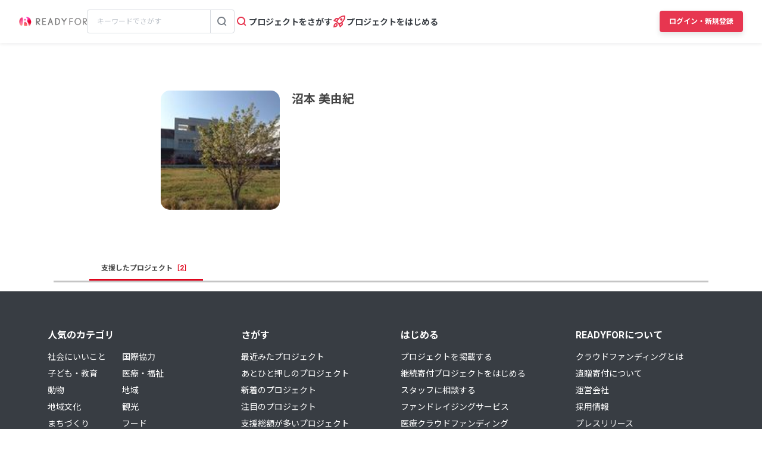

--- FILE ---
content_type: text/html; charset=UTF-8
request_url: https://readyfor.jp/users/364376
body_size: 2116
content:
<!DOCTYPE html>
<html lang="en">
<head>
    <meta charset="utf-8">
    <meta name="viewport" content="width=device-width, initial-scale=1">
    <title></title>
    <style>
        body {
            font-family: "Arial";
        }
    </style>
    <script type="text/javascript">
    window.awsWafCookieDomainList = [];
    window.gokuProps = {
"key":"AQIDAHjcYu/GjX+QlghicBgQ/7bFaQZ+m5FKCMDnO+vTbNg96AEjXDd5GG2UH21aRSEdOOwEAAAAfjB8BgkqhkiG9w0BBwagbzBtAgEAMGgGCSqGSIb3DQEHATAeBglghkgBZQMEAS4wEQQMJRvj6KHN1SZDyy/bAgEQgDuB43sNIUY3n1BtkX7MJggT1sT3DunwpTm7Vis+NY8Ug+2LuSOB5YQEK8OE4REU0M09ckOEhHSpn/2kHw==",
          "iv":"D549cACpyAAACqUR",
          "context":"Z4wl+Pz7xPuw553nGnFsUQFWvFTAthmUalJRQKGzvq9eHELkbFaQw92WkQh00PcRj4wLoY2ITd0O/T+izJnfTfD3eQY0UEl+K1M06O+P2/9AEwNx4wjFjCNZnFC6wmgh8MIWc0oJ4z7OBEwrfeekmNtCmUUQ2D/pLHjuBULGwMaOy+UtH0xyulR18rtZKYjqk0MYFZ4z+vlTI0W/nGc2fJ+UgqedBkY1oursLrAbXO6gokU8rpRoNUgk+ntVxmoHyhwCu5u15X+lmJ+8o1WjfB/[base64]/nvqOShTH6HJyVW6ehgpa/gML7sHGZ9hQXIxKPoit68OwKIURZIOKAJGtKYg13Y8zYJRA8xPkoC/zoX7QO++kjbPGoQoTmQV77QMpeFxdLt8EQad8x7yJTbqs+IYwt+Cw3z4nklevdy3WFA4gXWaG1A0ZxcSkc/ZocSyLZPyQXKZG9BxBtcxU81gzabHbyo5QkB+nZRZAB2VfSTzSRA/GRnOtnq+GhjXsvU5KhNZVXs+YVuPaSQj+6kqPKBhm3ugxmCc"
};
    </script>
    <script src="https://1eb9d2339a12.f6bdac56.us-east-2.token.awswaf.com/1eb9d2339a12/3ae1f01a7efb/0a275c36d423/challenge.js"></script>
</head>
<body>
    <div id="challenge-container"></div>
    <script type="text/javascript">
        AwsWafIntegration.saveReferrer();
        AwsWafIntegration.checkForceRefresh().then((forceRefresh) => {
            if (forceRefresh) {
                AwsWafIntegration.forceRefreshToken().then(() => {
                    window.location.reload(true);
                });
            } else {
                AwsWafIntegration.getToken().then(() => {
                    window.location.reload(true);
                });
            }
        });
    </script>
    <noscript>
        <h1>JavaScript is disabled</h1>
        In order to continue, we need to verify that you're not a robot.
        This requires JavaScript. Enable JavaScript and then reload the page.
    </noscript>
</body>
</html>